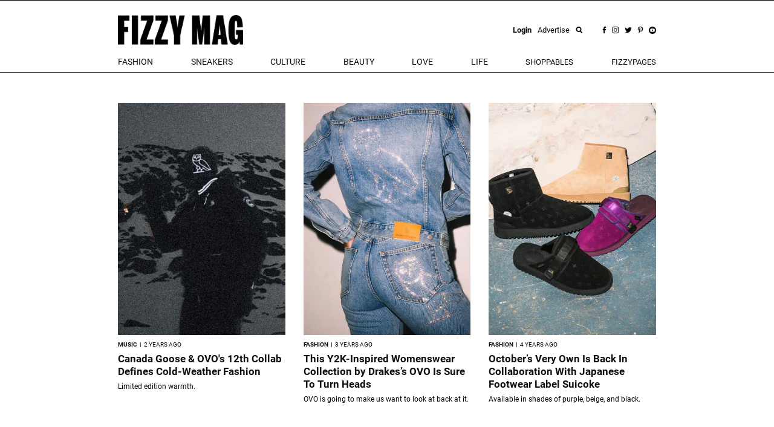

--- FILE ---
content_type: text/html; charset=utf-8
request_url: https://fizzymag.com/articles?tag=OVO
body_size: 7218
content:
<!DOCTYPE html>
<html>
<head>
<meta content='text/html; charset=UTF-8' http-equiv='Content-Type'>
<meta content='fashion magazine, streetwear fashion, beauty news, music, female empowerment, feminism, women empowerment, interviews, online magazine,' name='keywords'>
<meta content='FIZZY MAG: Your source for the latest in fashion, streetwear, music, beauty, and culture. Join us for a next-gen women&#39;s media experience.' name='description'>
<meta content='width=device-width, initial-scale=1.0' name='viewport'>
<title>FIZZY MAG | A HIGHER LEVEL OF AWESOME</title>

<meta name="csrf-param" content="authenticity_token" />
<meta name="csrf-token" content="kE40pQudWYGZRaRXxCXbzG8xOBTvq8Sb1vJxSNWKH4Ai2hk4aV-XTFVUO3RHHj1E-ZuFpFtwyR34oaxZumfj8A" />
<link rel="stylesheet" href="/assets/application-aa7fe70de9e3c26fd95fbb72ac9988407750deb3bd869fff2c565ba93053f95d.css" media="all" data-turbolinks-track="reload" />
<script src="/assets/application-8fb75fcb107425c8108348ec9872efcd681e1b860cce66ed1388c3723dd30760.js" data-turbolinks-track="reload"></script>
<link href='/apple-touch-icon.png' rel='apple-touch-icon' sizes='180x180'>
<link href='/favicon-32x32.png' rel='icon' sizes='32x32' type='image/png'>
<link href='/favicon-16x16.png' rel='icon' sizes='16x16' type='image/png'>
<link href='/manifest.json' rel='manifest'>
<link color='#5bbad5' href='/safari-pinned-tab.svg' rel='mask-icon'>
<meta content='Fizzy Mag' name='apple-mobile-web-app-title'>
<meta content='Fizzy Mag' name='application-name'>
<meta content='#ffffff' name='theme-color'>
<style>#article img {max-width:100%;}#article iframe {max-width:100%;}#article li {font-size: 1.3rem !important;line-height:26px!important;}</style>
<meta name="p:domain_verify" content="9c28b128ed418752098314d97f950411"/>
<!-- <script async src="https://pagead2.googlesyndication.com/pagead/js/adsbygoogle.js?client=ca-pub-5863875623143260" crossorigin="anonymous"></script> -->
<script id="mcjs">!function(c,h,i,m,p){m=c.createElement(h),p=c.getElementsByTagName(h)[0],m.async=1,m.src=i,p.parentNode.insertBefore(m,p)}(document,"script","https://chimpstatic.com/mcjs-connected/js/users/aac4f28209f4557e71908d472/354d91adc9509da00ca3dfdc7.js");</script>
<script>
  (function(i,s,o,g,r,a,m){i['GoogleAnalyticsObject']=r;i[r]=i[r]||function(){
  (i[r].q=i[r].q||[]).push(arguments)},i[r].l=1*new Date();a=s.createElement(o),
  m=s.getElementsByTagName(o)[0];a.async=1;a.src=g;m.parentNode.insertBefore(a,m)
  })(window,document,'script','//www.google-analytics.com/analytics.js','ga');

  ga('create', 'UA-49052850-1', 'auto');
  ga('send', 'pageview');

</script>

</head>
<body class=''>



<div class='hidden-xs hidden-sm' id='top-menu'>
<div class='ah-search' id='top_search'>
<form action='/articles' method='get'>
<input class='ahs-input' name='search_query' placeholder='Search Fizzy Mag...' type='text' value=''>
<span class='ah-search-lens'>
<i class='fa fa-search'></i>
</span>
<span class='ah-search-close' data-ma-action='ah-search-close'>
×
</span>
</form>
</div>
<div class='container-fizzy'>
<div class='logos'>
<a href='/'>
<img class='log' src='/img/logo_fizzimag_black.png'>
</a>
<div class='right-controls'>
<div class='usr' style='display:flex;align-items:center;'>
<a data-target='#loginModal' data-toggle='modal' href='#'>
<b>Login</b>
</a>
<a href='/pages/advertise'>
Advertise
</a>
</div>
<div class='socials'>
<a data-ma-action='ah-search-open' href='javascript:void(0);'>
<img src='/img/icons/search.png'>
</a>
<a href='https://www.facebook.com/fizzymag' target='_blank'>
<img src='/img/icons/fb.png'>
</a>
<a href='https://www.instagram.com/fizzymag/' target='_blank'>
<img src='/img/icons/inst.png'>
</a>
<a href='https://twitter.com/fizzymag' target='_blank'>
<img src='/img/icons/tw.png'>
</a>
<a href='https://www.pinterest.com/fizzymag/' target='_blank'>
<img src='/img/icons/pin.png'>
</a>
<a href='https://www.youtube.com/channel/UCccuyyU_gsVfEfEpapqos5A' target='_blank'>
<img src='/img/icons/yt.png'>
</a>
</div>
</div>
</div>
<div class='items'>
<ul class='list-unstyled'>
<li class='dropdown menu-el'>
<a aria-expanded='false' aria-haspopup='true' class='dropdown-toggle' data-toggle='dropdown' href='#' id='navbar_dropdown_fashion'>
fashion
</a>
<div aria-labelledby='navbar_dropdown_fashion' class='dropdown-menu'>
<a class='dropdown-item' href='/rubric/fashion'>
fashion
</a>
<a class='dropdown-item' href='/rubric/outfit-ideas'>
outfit ideas
</a>
<a class='dropdown-item' href='/rubric/celeb-fashion'>
celeb fashion
</a>
</div>
</li>
<li class='dropdown menu-el'>
<a aria-expanded='false' aria-haspopup='true' class='dropdown-toggle' data-toggle='dropdown' href='#' id='navbar_dropdown_sneakers'>
Sneakers
</a>
<div aria-labelledby='navbar_dropdown_sneakers' class='dropdown-menu'>
<a class='dropdown-item' href='/rubric/sneakers'>
Sneakers
</a>
<a class='dropdown-item' href='/rubric/new-releases'>
New Releases
</a>
</div>
</li>
<li class='dropdown menu-el'>
<a aria-expanded='false' aria-haspopup='true' class='dropdown-toggle' data-toggle='dropdown' href='#' id='navbar_dropdown_celebs'>
culture
</a>
<div aria-labelledby='navbar_dropdown_celebs' class='dropdown-menu'>
<a class='dropdown-item' href='/rubric/celebs-entertainment'>
celebs &amp; entertainment
</a>
<a class='dropdown-item' href='/rubric/music'>
music
</a>
<a class='dropdown-item' href='/rubric/interviews'>
interviews
</a>
<a class='dropdown-item' href='/rubric/art-photography'>
Art &amp; Photography
</a>
<a class='dropdown-item' href='/rubric/news-politics'>
News &amp; Politics
</a>
<a class='dropdown-item' href='/rubric/film-tv'>
Film &amp; TV
</a>
</div>
</li>
<li class='dropdown menu-el'>
<a aria-expanded='false' aria-haspopup='true' class='dropdown-toggle' data-toggle='dropdown' href='#' id='navbar_dropdown_beauty'>
beauty
</a>
<div aria-labelledby='navbar_dropdown_beauty' class='dropdown-menu'>
<a class='dropdown-item' href='/rubric/beauty'>
beauty
</a>
<a class='dropdown-item' href='/rubric/skincare'>
skincare
</a>
<a class='dropdown-item' href='/rubric/hair'>
hair
</a>
<a class='dropdown-item' href='/rubric/makeup'>
makeup
</a>
<a class='dropdown-item' href='/rubric/nails'>
nails
</a>
<a class='dropdown-item' href='/rubric/celeb-beauty'>
celeb beauty
</a>
<a class='dropdown-item' href='/rubric/perfumes'>
Fragrances
</a>
</div>
</li>
<li class='dropdown menu-el'>
<a aria-expanded='false' aria-haspopup='true' class='dropdown-toggle' data-toggle='dropdown' href='#' id='navbar_dropdown_love'>
love
</a>
<div aria-labelledby='navbar_dropdown_love' class='dropdown-menu'>
<a class='dropdown-item' href='/rubric/sex'>
sex
</a>
<a class='dropdown-item' href='/rubric/dating'>
dating
</a>
<a class='dropdown-item' href='/rubric/love-advice'>
love advice
</a>
</div>
</li>
<li class='dropdown menu-el'>
<a aria-expanded='false' aria-haspopup='true' class='dropdown-toggle' data-toggle='dropdown' href='#' id='navbar_dropdown_life'>
life
</a>
<div aria-labelledby='navbar_dropdown_life' class='dropdown-menu'>
<a class='dropdown-item' href='/rubric/female-empowerment'>
Female Empowerment
</a>
<a class='dropdown-item' href='/rubric/your-life'>
your life
</a>
<a class='dropdown-item' href='/rubric/sustainability'>
Sustainability
</a>
<a class='dropdown-item' href='/rubric/fitness'>
fitness
</a>
<a class='dropdown-item' href='/rubric/food'>
Food
</a>
<a class='dropdown-item' href='/rubric/health'>
health
</a>
<a class='dropdown-item' href='/rubric/veganism'>
Veganism
</a>
<a class='dropdown-item' href='/rubric/traveling'>
Traveling
</a>
<a class='dropdown-item' href='/rubric/outdoor'>
Outdoor
</a>
<a class='dropdown-item' href='/rubric/gaming'>
Gaming
</a>
<a class='dropdown-item' href='/rubric/technology'>
Technology
</a>
</div>
</li>
<li>
<a class='' href='/arrivals'>
Shoppables
</a>
</li>
<li>
<a class='' href='/fizzypages'>
fizzypages
</a>
</li>
</ul>
<div class='search-inline'>
<a data-ma-action='ah-search-open' href='javascript:void(0);'>
<img src='/img/icons/search.png'>
</a>
</div>
</div>
</div>
</div>
<div class='top hidden-lg hidden-md' id='micro-main-bar'>
<table style='width:100%;height:60px;border-top:1px solid black;border-bottom:1px solid black;'>
<tr>
<td>
<a href='/' style='display:inline-block;padding-left:15px;'>
<img src='/img/logo_fizzimag_black3.png' style='height:45px;'>
</a>
</td>
<td style='text-align:right;padding-right:15px;'>
<i class='fa fa-search' onclick='toggleMicroSearch()' style='cursor:pointer;font-size:1.4rem;margin-right:20px;'></i>
<span onclick='openNav()' style='cursor:pointer;font-size:1.6rem;line-height:1;'>
<img src="/img/burger.png" />
</span>
</td>
</tr>
</table>
</div>
<div class='top' id='micro_search_form' style='display:none'>
<div id='micro_search_wrapper'>
<div class='pull-left' style='width:88%'>
<form action='/articles' id='microSubmit' method='get'>
<input id='input' name='search_query' placeholder='Search Fizzy Mag...' type='text' value=''>
</form>
</div>
<div class='pull-right'>
<span class='close-btn' onclick='toggleMicroSearch()'>
×
</span>
</div>
<div class='clearfix'></div>
</div>
</div>

<div class='m-t-50' id='articles_content'>
<div class='container-fizzy'>
<div class='row'>
<div class='article col-xs-12 col-md-4'>
<div class='row'>
<div class='col-xs-6 col-sm-12'>
<a href="/articles/canada-goose-ovo-12th-collab-cold-weather-fashion"><img class='w-100' src='https://nyc3.digitaloceanspaces.com/fizzy/uploads/article/preview/20377324-4ea8-4a99-a6b0-d1ccfe661d31/ovo-preview.jpg'>
</a></div>
<div class='col-xs-6 col-sm-12'>
<div class='title'>
<div class='text-left'>
<div class='article-rubric'>
MUSIC
&nbsp;|&nbsp;
<time class='timeago' datetime='2023-12-08T06:27:00Z'>
08.12.23 07:27
</time>
</div>
<div class='article-title-link'>
<a title="Canada Goose &amp; OVO&#39;s 12th Collab Defines Cold-Weather Fashion" href="/articles/canada-goose-ovo-12th-collab-cold-weather-fashion">Canada Goose &amp; OVO&#39;s 12th Collab Defines Cold-Weather Fashion
</a></div>
<div class='article-author'>
</div>
<div class='article-subtitle'>
Limited edition warmth.
</div>
</div>
</div>
</div>
</div>
</div>
<div class='article col-xs-12 col-md-4'>
<div class='row'>
<div class='col-xs-6 col-sm-12'>
<a href="/articles/this-y2k-inspired-womenswear-collection-by-drakes-ovo-is-sure-to-turn-heads"><img class='w-100' src='https://nyc3.digitaloceanspaces.com/fizzy/uploads/article/preview/5da50292-60af-4430-8820-401d1a99b048/y2k-inspired-womenswear-collection-by-drakes-ovo.jpg'>
</a></div>
<div class='col-xs-6 col-sm-12'>
<div class='title'>
<div class='text-left'>
<div class='article-rubric'>
FASHION
&nbsp;|&nbsp;
<time class='timeago' datetime='2022-12-16T12:06:00Z'>
16.12.22 13:06
</time>
</div>
<div class='article-title-link'>
<a title="This Y2K-Inspired Womenswear Collection by Drakes’s OVO Is Sure To Turn Heads" href="/articles/this-y2k-inspired-womenswear-collection-by-drakes-ovo-is-sure-to-turn-heads">This Y2K-Inspired Womenswear Collection by Drakes’s OVO Is Sure To Turn Heads
</a></div>
<div class='article-author'>
</div>
<div class='article-subtitle'>
OVO is going to make us want to look at back at it. 
</div>
</div>
</div>
</div>
</div>
</div>
<div class='article col-xs-12 col-md-4'>
<div class='row'>
<div class='col-xs-6 col-sm-12'>
<a href="/articles/october%E2%80%99s-very-own-is-back-in-collaboration-with-japanese-footwear-label-suicoke"><img class='w-100' src='https://nyc3.digitaloceanspaces.com/fizzy/uploads/article/preview/423c23e9-2d17-41eb-80ae-71e0b212a8ae/october_s-very-own-is-back-in-collaboration-with-japanese-footwear-label-suicoke-preview.jpg'>
</a></div>
<div class='col-xs-6 col-sm-12'>
<div class='title'>
<div class='text-left'>
<div class='article-rubric'>
FASHION
&nbsp;|&nbsp;
<time class='timeago' datetime='2021-12-20T22:19:00Z'>
20.12.21 23:19
</time>
</div>
<div class='article-title-link'>
<a title="October’s Very Own Is Back In Collaboration With Japanese Footwear Label Suicoke" href="/articles/october%E2%80%99s-very-own-is-back-in-collaboration-with-japanese-footwear-label-suicoke">October’s Very Own Is Back In Collaboration With Japanese Footwear Label Suicoke
</a></div>
<div class='article-author'>
</div>
<div class='article-subtitle'>
Available in shades of purple, beige, and black. 
</div>
</div>
</div>
</div>
</div>
</div>
</div>

</div>
<div class='custom-ad-wrapper m-b-50'>

</div>

<div class='container-arrivals hidden-xs hidden-sm'>
<div class='arrivals-wrapper'>
<div id='arrivals'>
<span class='f-black' id='arrival_title'>
shoppables
</span>
<div class='fizzypages shop-items-slider'>
<div class='fpage'>
<a href="/item/other-stories-airlift-super-sleek-bra-tank"><img class="w-100" src="https://nyc3.digitaloceanspaces.com/fizzy/uploads/shop_item/photos/1734/W9856R_0100_b1_s1_a1_m54_750x.webp" />
</a><div class='lbl'>ALO</div>
<div class='name'>Airlift Super Sleek Bra Tank</div>
<div class='short'>$88</div>
</div>
<div class='fpage'>
<a href="/item/stanley-the-quencher-h2-0-flowstate-tumbler-30-oz"><img class="w-100" src="https://nyc3.digitaloceanspaces.com/fizzy/uploads/shop_item/photos/1733/thumb_W9856R_0100_b1_s1_a1_m54_750x.jpg" />
</a><div class='lbl'>Stanley</div>
<div class='name'>The Quencher H2.0 Flowstate™ Tumbler | 30 OZ</div>
<div class='short'>$40</div>
</div>
<div class='fpage'>
<a href="/item/les-milles-les-mills-yoga-mat-black"><img class="w-100" src="https://nyc3.digitaloceanspaces.com/fizzy/uploads/shop_item/photos/1732/thumb_W9856R_0100_b1_s1_a1_m54_750xdd.jpg" />
</a><div class='lbl'>Les Milles</div>
<div class='name'>LES MILLS Yoga Mat - Black</div>
<div class='short'>$104</div>
</div>
<div class='fpage'>
<a href="/item/spanx-undie-tectable-lace-hi-hipster"><img class="w-100" src="https://nyc3.digitaloceanspaces.com/fizzy/uploads/shop_item/photos/1731/pants.png" />
</a><div class='lbl'>Spanx supersmooth™ </div>
<div class='name'>Undie‑tectable® Lace Hi-Hipster</div>
<div class='short'>$9</div>
</div>
<div class='fpage'>
<a href="/item/tecovas-the-cartwright"><img class="w-100" src="https://nyc3.digitaloceanspaces.com/fizzy/uploads/shop_item/photos/1730/shoes.png" />
</a><div class='lbl'>TECOVAS</div>
<div class='name'>The Cartwright</div>
<div class='short'>$345</div>
</div>
<div class='fpage'>
<a href="/item/temu-12-inch-gel-memory-foam-hybrid-mattress"><img class="w-100" src="https://nyc3.digitaloceanspaces.com/fizzy/uploads/shop_item/photos/1729/bed.png" />
</a><div class='lbl'>Temu</div>
<div class='name'>12 Inch Gel Memory Foam Hybrid Mattress</div>
<div class='short'>$116</div>
</div>
<div class='fpage'>
<a href="/item/oxygen-peel-oxygen-peel-anti-ageing-peeling-lotion-for-more-radiant-skin-150ml"><img class="w-100" src="https://nyc3.digitaloceanspaces.com/fizzy/uploads/shop_item/photos/1728/thumb_thumb_unnamed__1_.jpg" />
</a><div class='lbl'>Oxygen Peel</div>
<div class='name'>OXYGEN-PEEL - Anti-ageing peeling lotion for more radiant skin 150ml</div>
<div class='short'>€33</div>
</div>
<div class='fpage'>
<a href="/item/hello-sundays-the-one-for-your-hands-spf-30-hand-cream-with-hyaluronic-acid"><img class="w-100" src="https://nyc3.digitaloceanspaces.com/fizzy/uploads/shop_item/photos/1727/thumb_thumb_unnamed__1_.jpg" />
</a><div class='lbl'>Hello Sundays</div>
<div class='name'>The One For Your Hands SPF 30 Hand Cream with Hyaluronic Acid</div>
<div class='short'>$560</div>
</div>
</div>
</div>

</div>
</div>
<div class='hidden-md hidden-lg'>
<div id='shop-main'>
<span class='title'>
shoppables
</span>
<ul id='shop-main-slider'>
<li class='shop_item'>
<a href='/item/other-stories-airlift-super-sleek-bra-tank'>
<img class="w-100" src="https://nyc3.digitaloceanspaces.com/fizzy/uploads/shop_item/photos/1734/W9856R_0100_b1_s1_a1_m54_750x.webp" />
ALO
<br>
Airlift Super Sleek Bra Tank
<br>
$88.00
</a>
</li>
<li class='shop_item'>
<a href='/item/stanley-the-quencher-h2-0-flowstate-tumbler-30-oz'>
<img class="w-100" src="https://nyc3.digitaloceanspaces.com/fizzy/uploads/shop_item/photos/1733/thumb_W9856R_0100_b1_s1_a1_m54_750x.jpg" />
Stanley
<br>
The Quencher H2.0 Flowstate™ Tumbler | 30 OZ
<br>
$40.00
</a>
</li>
<li class='shop_item'>
<a href='/item/les-milles-les-mills-yoga-mat-black'>
<img class="w-100" src="https://nyc3.digitaloceanspaces.com/fizzy/uploads/shop_item/photos/1732/thumb_W9856R_0100_b1_s1_a1_m54_750xdd.jpg" />
Les Milles
<br>
LES MILLS Yoga Mat - Black
<br>
$104.00
</a>
</li>
<li class='shop_item'>
<a href='/item/spanx-undie-tectable-lace-hi-hipster'>
<img class="w-100" src="https://nyc3.digitaloceanspaces.com/fizzy/uploads/shop_item/photos/1731/pants.png" />
Spanx supersmooth™ 
<br>
Undie‑tectable® Lace Hi-Hipster
<br>
$9.00
</a>
</li>
<li class='shop_item'>
<a href='/item/tecovas-the-cartwright'>
<img class="w-100" src="https://nyc3.digitaloceanspaces.com/fizzy/uploads/shop_item/photos/1730/shoes.png" />
TECOVAS
<br>
The Cartwright
<br>
$345.00
</a>
</li>
<li class='shop_item'>
<a href='/item/temu-12-inch-gel-memory-foam-hybrid-mattress'>
<img class="w-100" src="https://nyc3.digitaloceanspaces.com/fizzy/uploads/shop_item/photos/1729/bed.png" />
Temu
<br>
12 Inch Gel Memory Foam Hybrid Mattress
<br>
$116.44
</a>
</li>
<li class='shop_item'>
<a href='/item/oxygen-peel-oxygen-peel-anti-ageing-peeling-lotion-for-more-radiant-skin-150ml'>
<img class="w-100" src="https://nyc3.digitaloceanspaces.com/fizzy/uploads/shop_item/photos/1728/thumb_thumb_unnamed__1_.jpg" />
Oxygen Peel
<br>
OXYGEN-PEEL - Anti-ageing peeling lotion for more radiant skin 150ml
<br>
€33.00
</a>
</li>
<li class='shop_item'>
<a href='/item/hello-sundays-the-one-for-your-hands-spf-30-hand-cream-with-hyaluronic-acid'>
<img class="w-100" src="https://nyc3.digitaloceanspaces.com/fizzy/uploads/shop_item/photos/1727/thumb_thumb_unnamed__1_.jpg" />
Hello Sundays
<br>
The One For Your Hands SPF 30 Hand Cream with Hyaluronic Acid
<br>
$560.00
</a>
</li>
</ul>
</div>

</div>

<div class='custom-ad-wrapper m-b-50'>

</div>


<div class='newsletter m-b-40 white'>
<div class='newsletter_form'>
<h4 class='newsletter_title'>Unbox the freshest drops and more. Hit subscribe!</h4>
<form id="newsletter_form" action="/subscribe" accept-charset="UTF-8" data-remote="true" method="post"><input type="hidden" name="authenticity_token" value="s1IV2GRcJAsD042DKayccdDapH2dfKikvWiVj7vTqPUsTW8Yf41M_Q_-7rSUyspSx-vtgsMhG5khTDznEv1cIw" autocomplete="off" /><div class='form-group'>
<div class='input-group'>
<input class='form-control input-lg' name='email' placeholder='EMAIL' type='email'>
<div class='input-group-addon' id='subscribe_button'>
Ok
</div>
</div>
</div>
</form>
</div>
<div class='hidden-xs hidden-sm'>
<img class="w-100" src="https://nyc3.digitaloceanspaces.com/fizzy/uploads/option/newsletter_image/1/newsletter-nov.jpg" />
</div>
</div>

<div class='container-fizzy m-b-40'>
<span id='load_more_articles'>
<a data-disable-with="LOADING ..." id="load_more_link" data-remote="true" href="/articles?page=2&amp;tag=OVO"><img class="w-100" src="/img/load_more5.png" />
</a></span>
</div>

</div>

<footer class='m-t-50'>
<div class='container-fizzy'>
<div class='socaials'>
<div class='text-center'>
<h2>FOLLOW US</h2>
<p>@fizzymag</p>
<ul class='icons'>
<li>
<a href='https://www.facebook.com/fizzymag' target='_blank'>
<img src='/img/icons/page_facebook_black.png'>
</a>
</li>
<li>
<a href='https://www.instagram.com/fizzymag/' target='_blank'>
<img src='/img/icons/page_instagram_black.png'>
</a>
</li>
<li>
<a href='https://twitter.com/fizzymag' target='_blank'>
<img src='/img/icons/page_twitter_black.png'>
</a>
</li>
<li>
<a href='https://www.pinterest.com/fizzymag/' target='_blank'>
<img src='/img/icons/page_pinterest_black.png'>
</a>
</li>
<li>
<a href='https://www.youtube.com/channel/UCccuyyU_gsVfEfEpapqos5A' target='_blank'>
<img src='/img/icons/youtube_icon.png'>
</a>
</li>
</ul>
</div>
</div>
</div>
<div class='hidden-xs hidden-sm'>
<div class='container-fizzy'>
<ul class='footer_list' id='footer_menu' style='text-align:center;'>
<li style='margin-left:0;'>
<a class="black_link" href="/pages/newsletter">Newsletter</a>
</li>
<li style='false'>
<a class="black_link" href="/pages/about">About</a>
</li>
<li style='false'>
<a class="black_link" href="/pages/team">Team</a>
</li>
<li style='false'>
<a class="black_link" href="/pages/advertise">Advertise</a>
</li>
<li style='false'>
<a class="black_link" href="/pages/jobs">Jobs</a>
</li>
<li style='false'>
<a class="black_link" href="/pages/submit">Submit</a>
</li>
<li style='false'>
<a class="black_link" href="/pages/contact">Contact</a>
</li>
</ul>
</div>
<div class='footer-stripe'></div>
<div class='container-fizzy'>
<div class='pull-left'>
<span style='font-size: 12px;'>
© 2026 FIZZY MAG
</span>
</div>
<div class='pull-right'>
<ul class='footer_list' id='footer_sub_menu' style='text-align:center'>
<li>
<a class="black_link" href="/pages/imprint">Imprint</a>
</li>
<li>
<a class="black_link" href="/pages/policy">Privacy Policy</a>
</li>
<li>
<a class="black_link" href="/pages/terms">Terms &amp; Conditions</a>
</li>
</ul>
</div>
<div class='clearfix'></div>
</div>
</div>
</footer>

<div class='sidenav' id='mySidenav'>
<div class='sidenav-left'>
<div class='left-top'>
<div aria-multiselectable='true' role='tablist'>
<div class='micro-category-block'>
<a class='micro-category-link' href='/'>
HOME
</a>
</div>
<div class='micro-category-block'>
<a class='micro-category-link' href='/category/fashion'>FASHION</a>
</div>
<div class='micro-category-block'>
<a class='micro-category-link' href='/category/sneakers'>SNEAKERS</a>
</div>
<div class='micro-category-block'>
<a class='micro-category-link' href='/category/celebs'>CULTURE</a>
</div>
<div class='micro-category-block'>
<a class='micro-category-link' href='/category/beauty'>BEAUTY</a>
</div>
<div class='micro-category-block'>
<a class='micro-category-link' href='/category/love'>LOVE</a>
</div>
<div class='micro-category-block'>
<a class='micro-category-link' href='/category/life'>LIFE</a>
</div>
<div class='micro-category-block'>
<a class='micro-category-link' href='/arrivals'>
SHOPPABLES
</a>
</div>
<div class='micro-category-block'>
<a class='micro-category-link' href='/fizzypages'>
FIZZYPAGES
</a>
</div>
</div>
<div id='micro-social'>
<div class='text-center'>
<a href='https://www.facebook.com/fizzymag' target='_blank'>
<img src="/img/facebook-black.png" />
</a>
<a href='https://twitter.com/fizzymag' target='_blank'>
<img src="/img/twitter-black.png" />
</a>
<a href='https://www.instagram.com/fizzymag/' target='_blank'>
<img src="/img/instagram-black.png" />
</a>
<a href='https://www.pinterest.com/fizzymag/' target='_blank'>
<img src="/img/pinterest-black.png" />
</a>
<a href='https://www.youtube.com/channel/UCccuyyU_gsVfEfEpapqos5A' target='_blank'>
<img src='/img/icons/youtube_icon.png'>
</a>
</div>
</div>
<div id='micro-pages'>
<div class='micro-page'>
<a href="/pages/newsletter">Newsletter</a>
</div>
<div class='micro-page'>
<a href="/pages/about">About</a>
</div>
<div class='micro-page'>
<a href="/pages/team">Team</a>
</div>
<div class='micro-page'>
<a href="/pages/advertise">Advertise</a>
</div>
<div class='micro-page'>
<a href="/pages/jobs">Jobs</a>
</div>
<div class='micro-page'>
<a href="/pages/submit">Submit</a>
</div>
<div class='micro-page'>
<a href="/pages/contact">Contact</a>
</div>
</div>
</div>
<div class='left-bottom'>
<div class='micro-small-page text-center'>
<a href="/pages/imprint">Imprint</a>
<a href="/pages/policy">Privacy Policy</a>
<a href="/pages/terms">Terms &amp; Conditions</a>
</div>
</div>
</div>
<div class='sidenav-right'></div>
</div>


<div class='hidden-xs hidden-sm'>
<span id='small-mark'></span>
</div>
<div aria-labelledby='myModalLabel' class='modal fade' id='loginModal' role='dialog' tabindex='-1'>
<div class='modal-dialog' role='document'>
<div class='modal-content'>
<div class='modal-body'>
<div class='top'>
<div>
<img src='/src/logo.svg' style='height: 60px;'>
<p class='sign'>BE THE PART OF OUR FIZZYGANG</p>
</div>
<i class='fa fa-close' data-dismiss='modal' style='font-size: 30px;color:#005E5E;'></i>
</div>
<div class='actions'>
<a aria-controls='signup' class='sign-control c-pink' data-toggle='tab' href='#signup' role='tab'>Sign Up</a>
<a aria-controls='signin' class='sign-control' data-toggle='tab' href='#signin' role='tab'>Login</a>
</div>
<div class='tab-content'>
<div class='tab-pane active' id='signup' role='tabpanel'>
<div class='fb' onclick='checkLoginState()'>
<img src='/img/icons/fb-white.png'>
Connect with Facebook
</div>
<div class='or'>
<div class='border'></div>
<span>OR</span>
<div class='border'></div>
</div>
<div class='frm'>
<div class='text-center' style='margin-bottom:20px;'>
<p>
<b>
Use your E-Mail
</b>
</p>
<p id='signup-message'></p>
</div>
<form class="register_form" data-remote="true" action="/registrations" accept-charset="UTF-8" method="post"><input type="hidden" name="authenticity_token" value="qx87pQFkuB5V0Zir5Bz3UOZ0sHBdMF8Fvxv-9ktwK7D8cCxma7si2KGZ0CrB9G_zLTzbW2c4cl3Dh91x7Z7wlA" autocomplete="off" /><div class='row'>
<div class='col-sm-6'>
<input class='login-field' name='name' placeholder='USERNAME' required type='text'>
</div>
<div class='col-sm-6'>
<input class='login-field' name='email' placeholder='E-MAIL' required type='email'>
</div>
<div class='col-sm-6'>
<input class='login-field' id='newpass' name='password' placeholder='PASSWORD' required type='password'>
</div>
<div class='col-sm-6'>
<input class='login-field' id='newpass_retype' name='password_confirmation' placeholder='CONFIRM PASSWORD' required type='password'>
</div>
</div>
<div class='text-center'>
<input type="submit" name="commit" value="Sign up" id="registration_submit" class="frm-submit" data-disable-with="Please wait ..." />
</div>
</form></div>
</div>
<div class='tab-pane' id='signin' role='tabpanel'>
<div class='fb' onclick='checkLoginState()'>
<img src='/img/icons/fb-white.png'>
Login with Facebook
</div>
<div class='or'>
<div class='border'></div>
<span>OR</span>
<div class='border'></div>
</div>
<div class='frm'>
<div class='text-center' style='margin-bottom:20px;'>
<p>
<b>&nbsp;</b>
</p>
</div>
<form class="register_form" data-remote="true" action="/sessions" accept-charset="UTF-8" method="post"><input type="hidden" name="authenticity_token" value="1dp5a_nap3elAt3FpRiGBcYfobug6TeoOmYLiILyVGxhXnTiEkps32greyh_reygd5sxrkQlDVqufiEq5sugLA" autocomplete="off" /><div class='row'>
<div class='col-sm-6'>
<input class='login-field' name='email' placeholder='E-MAIL' required type='email'>
</div>
<div class='col-sm-6'>
<input class='login-field' name='password' placeholder='PASSWORD' required type='password'>
</div>
</div>
<div class='text-center' id='login-result' style='color:red;'></div>
<div class='text-center'>
<input type="submit" name="commit" value="Sign in" id="signin_submit" class="frm-submit" data-disable-with="Please wait ..." />
</div>
</form></div>
</div>
</div>
</div>
</div>
</div>
</div>

<script async src='//www.instagram.com/embed.js'></script>
</body>
</html>
